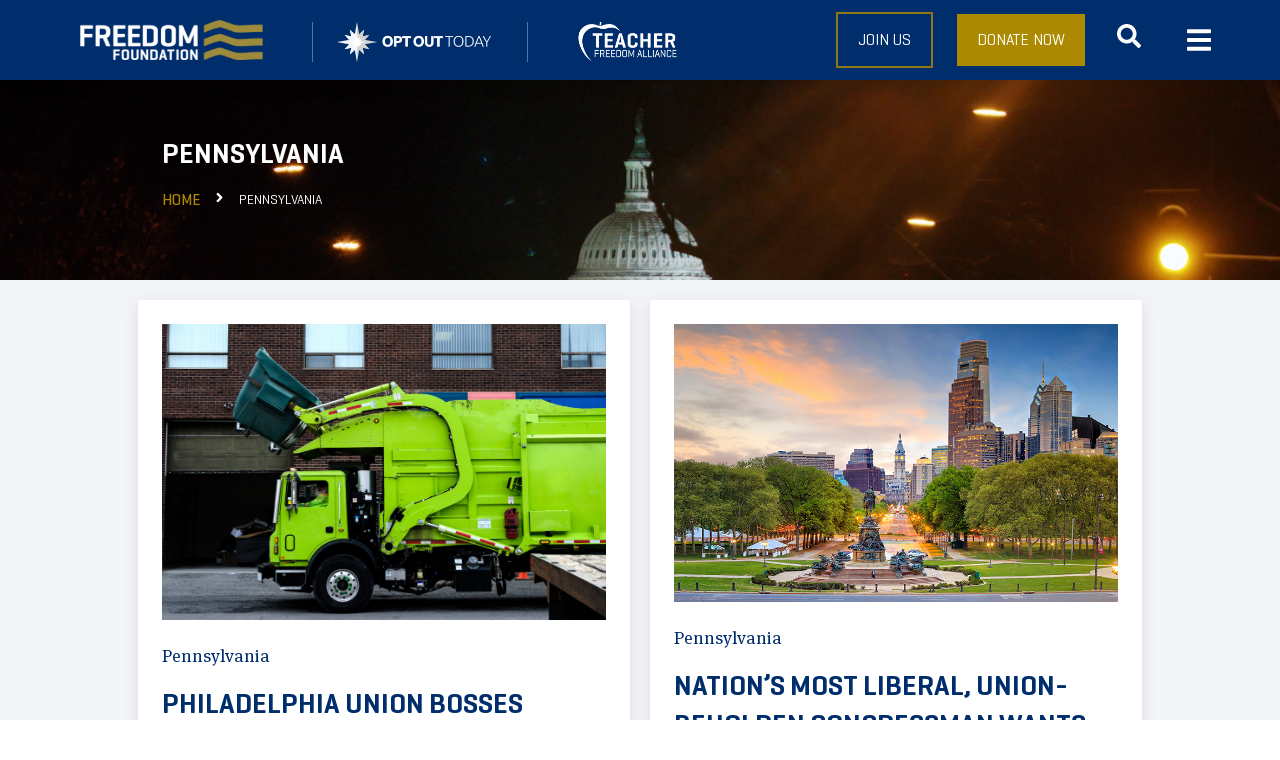

--- FILE ---
content_type: text/css
request_url: https://www.freedomfoundation.com/wp-content/uploads/elementor/css/post-31140.css?ver=1764023851
body_size: 2452
content:
.elementor-31140 .elementor-element.elementor-element-152bddec > .elementor-container > .elementor-column > .elementor-widget-wrap{align-content:center;align-items:center;}.elementor-31140 .elementor-element.elementor-element-152bddec:not(.elementor-motion-effects-element-type-background), .elementor-31140 .elementor-element.elementor-element-152bddec > .elementor-motion-effects-container > .elementor-motion-effects-layer{background-color:var( --e-global-color-primary );}.elementor-31140 .elementor-element.elementor-element-152bddec > .elementor-container{max-width:1600px;min-height:80px;}.elementor-31140 .elementor-element.elementor-element-152bddec{box-shadow:0px 5px 15px 0px rgba(0, 0, 0, 0.15);transition:background 0.3s, border 0.3s, border-radius 0.3s, box-shadow 0.3s;margin-top:0px;margin-bottom:0px;padding:0% 5% 0% 5%;z-index:9995;}.elementor-31140 .elementor-element.elementor-element-152bddec > .elementor-background-overlay{transition:background 0.3s, border-radius 0.3s, opacity 0.3s;}.elementor-31140 .elementor-element.elementor-element-152bddec.jet-sticky-section--stuck{box-shadow:0px 5px 10px 0px rgba(0, 0, 0, 0.2);}.elementor-31140 .elementor-element.elementor-element-152bddec.jet-sticky-section--stuck.jet-sticky-transition-in, .elementor-31140 .elementor-element.elementor-element-152bddec.jet-sticky-section--stuck.jet-sticky-transition-out{transition:margin 1s, padding 1s, background 1s, box-shadow 1s;}.elementor-31140 .elementor-element.elementor-element-152bddec.jet-sticky-section--stuck.jet-sticky-transition-in > .elementor-container, .elementor-31140 .elementor-element.elementor-element-152bddec.jet-sticky-section--stuck.jet-sticky-transition-out > .elementor-container{transition:min-height 1s;}.elementor-31140 .elementor-element.elementor-element-43008d79.elementor-column > .elementor-widget-wrap{justify-content:flex-end;}.elementor-widget-image .widget-image-caption{color:var( --e-global-color-text );font-family:var( --e-global-typography-text-font-family ), Sans-serif;font-weight:var( --e-global-typography-text-font-weight );line-height:var( --e-global-typography-text-line-height );}.elementor-31140 .elementor-element.elementor-element-30b65638{width:auto;max-width:auto;text-align:left;}.elementor-31140 .elementor-element.elementor-element-30b65638 > .elementor-widget-container{margin:16px 16px 16px 16px;}body:not(.rtl) .elementor-31140 .elementor-element.elementor-element-30b65638{left:0px;}body.rtl .elementor-31140 .elementor-element.elementor-element-30b65638{right:0px;}.elementor-31140 .elementor-element.elementor-element-30b65638 img{width:184px;height:40px;object-fit:cover;object-position:center center;transition-duration:0s;}.elementor-31140 .elementor-element.elementor-element-30b65638:hover img{opacity:0.9;}.elementor-31140 .elementor-element.elementor-element-fc9881d{width:auto;max-width:auto;bottom:-10px;text-align:left;}.elementor-31140 .elementor-element.elementor-element-fc9881d > .elementor-widget-container{margin:16px 16px 16px 8px;padding:0px 0px 0px 24px;border-style:solid;border-width:0px 0px 0px 1px;border-color:#FFFFFF57;}body:not(.rtl) .elementor-31140 .elementor-element.elementor-element-fc9881d{left:240px;}body.rtl .elementor-31140 .elementor-element.elementor-element-fc9881d{right:240px;}.elementor-31140 .elementor-element.elementor-element-fc9881d img{width:154px;height:40px;object-fit:cover;object-position:center center;}.elementor-31140 .elementor-element.elementor-element-fc9881d:hover img{opacity:0.9;}.elementor-31140 .elementor-element.elementor-element-12b93d4{width:auto;max-width:auto;bottom:-10px;text-align:left;}.elementor-31140 .elementor-element.elementor-element-12b93d4 > .elementor-widget-container{margin:16px 16px 16px 8px;padding:0px 0px 0px 24px;border-style:solid;border-width:0px 0px 0px 1px;border-color:#FFFFFF57;}body:not(.rtl) .elementor-31140 .elementor-element.elementor-element-12b93d4{left:455px;}body.rtl .elementor-31140 .elementor-element.elementor-element-12b93d4{right:455px;}.elementor-31140 .elementor-element.elementor-element-12b93d4 img{width:154px;height:40px;object-fit:cover;object-position:center center;}.elementor-31140 .elementor-element.elementor-element-12b93d4:hover img{opacity:0.9;}.elementor-widget-nav-menu .elementor-nav-menu .elementor-item{font-family:var( --e-global-typography-primary-font-family ), Sans-serif;font-weight:var( --e-global-typography-primary-font-weight );text-transform:var( --e-global-typography-primary-text-transform );line-height:var( --e-global-typography-primary-line-height );}.elementor-widget-nav-menu .elementor-nav-menu--main .elementor-item{color:var( --e-global-color-text );fill:var( --e-global-color-text );}.elementor-widget-nav-menu .elementor-nav-menu--main .elementor-item:hover,
					.elementor-widget-nav-menu .elementor-nav-menu--main .elementor-item.elementor-item-active,
					.elementor-widget-nav-menu .elementor-nav-menu--main .elementor-item.highlighted,
					.elementor-widget-nav-menu .elementor-nav-menu--main .elementor-item:focus{color:var( --e-global-color-accent );fill:var( --e-global-color-accent );}.elementor-widget-nav-menu .elementor-nav-menu--main:not(.e--pointer-framed) .elementor-item:before,
					.elementor-widget-nav-menu .elementor-nav-menu--main:not(.e--pointer-framed) .elementor-item:after{background-color:var( --e-global-color-accent );}.elementor-widget-nav-menu .e--pointer-framed .elementor-item:before,
					.elementor-widget-nav-menu .e--pointer-framed .elementor-item:after{border-color:var( --e-global-color-accent );}.elementor-widget-nav-menu{--e-nav-menu-divider-color:var( --e-global-color-text );}.elementor-widget-nav-menu .elementor-nav-menu--dropdown .elementor-item, .elementor-widget-nav-menu .elementor-nav-menu--dropdown  .elementor-sub-item{font-family:var( --e-global-typography-accent-font-family ), Sans-serif;font-size:var( --e-global-typography-accent-font-size );font-weight:var( --e-global-typography-accent-font-weight );text-transform:var( --e-global-typography-accent-text-transform );}.elementor-31140 .elementor-element.elementor-element-e17b2{width:auto;max-width:auto;--e-nav-menu-horizontal-menu-item-margin:calc( 30px / 2 );}.elementor-31140 .elementor-element.elementor-element-e17b2 .elementor-menu-toggle{margin-left:auto;background-color:#FFFFFF00;border-width:0px;border-radius:0px;}.elementor-31140 .elementor-element.elementor-element-e17b2 .elementor-nav-menu .elementor-item{font-family:"Geogrotesque", Sans-serif;font-size:16px;font-weight:400;text-transform:uppercase;}.elementor-31140 .elementor-element.elementor-element-e17b2 .elementor-nav-menu--main .elementor-item{color:var( --e-global-color-secondary );fill:var( --e-global-color-secondary );padding-left:10px;padding-right:10px;padding-top:4px;padding-bottom:4px;}.elementor-31140 .elementor-element.elementor-element-e17b2 .elementor-nav-menu--main .elementor-item:hover,
					.elementor-31140 .elementor-element.elementor-element-e17b2 .elementor-nav-menu--main .elementor-item.elementor-item-active,
					.elementor-31140 .elementor-element.elementor-element-e17b2 .elementor-nav-menu--main .elementor-item.highlighted,
					.elementor-31140 .elementor-element.elementor-element-e17b2 .elementor-nav-menu--main .elementor-item:focus{color:var( --e-global-color-accent );fill:var( --e-global-color-accent );}.elementor-31140 .elementor-element.elementor-element-e17b2 .elementor-nav-menu--main .elementor-item.elementor-item-active{color:var( --e-global-color-accent );}.elementor-31140 .elementor-element.elementor-element-e17b2 .elementor-nav-menu--main:not(.elementor-nav-menu--layout-horizontal) .elementor-nav-menu > li:not(:last-child){margin-bottom:30px;}.elementor-31140 .elementor-element.elementor-element-e17b2 .elementor-nav-menu--dropdown{background-color:#FFFFFF;}.elementor-31140 .elementor-element.elementor-element-e17b2 .elementor-nav-menu--dropdown a:hover,
					.elementor-31140 .elementor-element.elementor-element-e17b2 .elementor-nav-menu--dropdown a:focus,
					.elementor-31140 .elementor-element.elementor-element-e17b2 .elementor-nav-menu--dropdown a.elementor-item-active,
					.elementor-31140 .elementor-element.elementor-element-e17b2 .elementor-nav-menu--dropdown a.highlighted,
					.elementor-31140 .elementor-element.elementor-element-e17b2 .elementor-menu-toggle:hover,
					.elementor-31140 .elementor-element.elementor-element-e17b2 .elementor-menu-toggle:focus{color:#FFFFFF;}.elementor-31140 .elementor-element.elementor-element-e17b2 .elementor-nav-menu--dropdown a:hover,
					.elementor-31140 .elementor-element.elementor-element-e17b2 .elementor-nav-menu--dropdown a:focus,
					.elementor-31140 .elementor-element.elementor-element-e17b2 .elementor-nav-menu--dropdown a.elementor-item-active,
					.elementor-31140 .elementor-element.elementor-element-e17b2 .elementor-nav-menu--dropdown a.highlighted{background-color:#000000;}.elementor-31140 .elementor-element.elementor-element-e17b2 .elementor-nav-menu--dropdown .elementor-item, .elementor-31140 .elementor-element.elementor-element-e17b2 .elementor-nav-menu--dropdown  .elementor-sub-item{font-family:"Geogrotesque", Sans-serif;font-size:14px;font-weight:300;text-transform:uppercase;font-style:normal;text-decoration:none;letter-spacing:1.53px;}.elementor-31140 .elementor-element.elementor-element-e17b2 div.elementor-menu-toggle{color:var( --e-global-color-accent );}.elementor-31140 .elementor-element.elementor-element-e17b2 div.elementor-menu-toggle svg{fill:var( --e-global-color-accent );}.elementor-31140 .elementor-element.elementor-element-e17b2 div.elementor-menu-toggle:hover, .elementor-31140 .elementor-element.elementor-element-e17b2 div.elementor-menu-toggle:focus{color:var( --e-global-color-secondary );}.elementor-31140 .elementor-element.elementor-element-e17b2 div.elementor-menu-toggle:hover svg, .elementor-31140 .elementor-element.elementor-element-e17b2 div.elementor-menu-toggle:focus svg{fill:var( --e-global-color-secondary );}.elementor-31140 .elementor-element.elementor-element-e17b2 .elementor-menu-toggle:hover, .elementor-31140 .elementor-element.elementor-element-e17b2 .elementor-menu-toggle:focus{background-color:var( --e-global-color-accent );}.elementor-widget-button .elementor-button{background-color:var( --e-global-color-accent );font-family:var( --e-global-typography-accent-font-family ), Sans-serif;font-size:var( --e-global-typography-accent-font-size );font-weight:var( --e-global-typography-accent-font-weight );text-transform:var( --e-global-typography-accent-text-transform );line-height:var( --e-global-typography-accent-line-height );}.elementor-31140 .elementor-element.elementor-element-127fa19a .elementor-button{background-color:#AB890000;font-family:"Geogrotesque", Sans-serif;font-size:16px;font-weight:500;text-transform:uppercase;fill:var( --e-global-color-secondary );color:var( --e-global-color-secondary );border-style:solid;border-width:2px 2px 2px 2px;border-color:#AB8900D1;border-radius:0px 0px 0px 0px;padding:15px 20px 15px 20px;}.elementor-31140 .elementor-element.elementor-element-127fa19a .elementor-button:hover, .elementor-31140 .elementor-element.elementor-element-127fa19a .elementor-button:focus{background-color:#AB8900DE;}.elementor-31140 .elementor-element.elementor-element-127fa19a{width:auto;max-width:auto;}.elementor-31140 .elementor-element.elementor-element-127fa19a > .elementor-widget-container{margin:0px 0px 0px 32px;}.elementor-31140 .elementor-element.elementor-element-7b800e13 .elementor-button{background-color:var( --e-global-color-accent );font-family:"Geogrotesque", Sans-serif;font-size:16px;font-weight:500;text-transform:uppercase;fill:#FFFFFF;color:#FFFFFF;border-radius:0px 0px 0px 0px;padding:15px 20px 15px 20px;}.elementor-31140 .elementor-element.elementor-element-7b800e13 .elementor-button:hover, .elementor-31140 .elementor-element.elementor-element-7b800e13 .elementor-button:focus{background-color:#AB8900D1;}.elementor-31140 .elementor-element.elementor-element-7b800e13{width:auto;max-width:auto;}.elementor-31140 .elementor-element.elementor-element-7b800e13 > .elementor-widget-container{margin:0px 0px 0px 24px;}.elementor-31140 .elementor-element.elementor-element-173add5{width:auto;max-width:auto;}.elementor-31140 .elementor-element.elementor-element-173add5 > .elementor-widget-container{margin:0px 32px 0px 0px;}.elementor-31140 .elementor-element.elementor-element-173add5 .jet-search__field{font-family:var( --e-global-typography-accent-font-family ), Sans-serif;font-size:var( --e-global-typography-accent-font-size );font-weight:var( --e-global-typography-accent-font-weight );text-transform:var( --e-global-typography-accent-text-transform );line-height:var( --e-global-typography-accent-line-height );padding:16px 16px 16px 16px;border-radius:0px 0px 0px 0px;}.elementor-31140 .elementor-element.elementor-element-173add5 .jet-search__submit{background-color:var( --e-global-color-accent );color:var( --e-global-color-secondary );padding:16px 16px 16px 16px;border-style:solid;border-color:var( --e-global-color-accent );}.elementor-31140 .elementor-element.elementor-element-173add5 .jet-search__popup-trigger-icon{font-size:24px;}.elementor-31140 .elementor-element.elementor-element-173add5 .jet-search__popup-trigger{background-color:#02010100;color:var( --e-global-color-secondary );padding:8px 8px 8px 8px;margin:0px 0px 0px 24px;}.elementor-31140 .elementor-element.elementor-element-173add5 .jet-search__popup-trigger:hover{color:var( --e-global-color-accent );}.elementor-31140 .elementor-element.elementor-element-173add5 .jet-search__popup-close-icon{font-size:32px;}.elementor-31140 .elementor-element.elementor-element-173add5 .jet-search__popup-close{color:var( --e-global-color-secondary );padding:16px 24px 14px 24px;}.elementor-31140 .elementor-element.elementor-element-959a2e7 .jet-mobile-menu__container .jet-mobile-menu__container-inner{background-color:var( --e-global-color-18ab45c );padding:32px 32px 32px 32px;}.elementor-31140 .elementor-element.elementor-element-959a2e7{width:auto;max-width:auto;}.elementor-31140 .elementor-element.elementor-element-959a2e7 .jet-mobile-menu__toggle .jet-mobile-menu__toggle-icon{color:var( --e-global-color-secondary );}.elementor-31140 .elementor-element.elementor-element-959a2e7 .jet-mobile-menu__toggle .jet-mobile-menu__toggle-icon i{font-size:24px;}.elementor-31140 .elementor-element.elementor-element-959a2e7 .jet-mobile-menu__toggle .jet-mobile-menu__toggle-icon svg{width:24px;}.elementor-31140 .elementor-element.elementor-element-959a2e7 .jet-mobile-menu__container .jet-mobile-menu__back i{color:var( --e-global-color-secondary );font-size:24px;}.elementor-31140 .elementor-element.elementor-element-959a2e7 .jet-mobile-menu__container .jet-mobile-menu__back svg{color:var( --e-global-color-secondary );width:24px;}.elementor-31140 .elementor-element.elementor-element-959a2e7 .jet-mobile-menu__container{z-index:999;}.elementor-31140 .elementor-element.elementor-element-959a2e7 .jet-mobile-menu-widget .jet-mobile-menu-cover{z-index:calc(999-1);}.elementor-31140 .elementor-element.elementor-element-959a2e7 .jet-mobile-menu__item .jet-menu-icon{align-self:center;justify-content:center;}.elementor-31140 .elementor-element.elementor-element-959a2e7 .jet-mobile-menu__item .jet-menu-label{font-family:var( --e-global-typography-4298836-font-family ), Sans-serif;font-size:var( --e-global-typography-4298836-font-size );font-weight:var( --e-global-typography-4298836-font-weight );text-transform:var( --e-global-typography-4298836-text-transform );line-height:var( --e-global-typography-4298836-line-height );color:var( --e-global-color-secondary );}.elementor-31140 .elementor-element.elementor-element-959a2e7 .jet-mobile-menu__item .jet-menu-badge{align-self:flex-start;}.elementor-31140 .elementor-element.elementor-element-959a2e7 .jet-mobile-menu__item:hover > .jet-mobile-menu__item-inner .jet-menu-label{color:var( --e-global-color-accent );}.elementor-31140 .elementor-element.elementor-element-959a2e7 .jet-mobile-menu__item.jet-mobile-menu__item--active > .jet-mobile-menu__item-inner .jet-menu-label{color:var( --e-global-color-accent );}.elementor-theme-builder-content-area{height:400px;}.elementor-location-header:before, .elementor-location-footer:before{content:"";display:table;clear:both;}@media(max-width:1300px){.elementor-widget-image .widget-image-caption{line-height:var( --e-global-typography-text-line-height );}.elementor-widget-nav-menu .elementor-nav-menu .elementor-item{line-height:var( --e-global-typography-primary-line-height );}.elementor-widget-nav-menu .elementor-nav-menu--dropdown .elementor-item, .elementor-widget-nav-menu .elementor-nav-menu--dropdown  .elementor-sub-item{font-size:var( --e-global-typography-accent-font-size );}.elementor-31140 .elementor-element.elementor-element-e17b2 .elementor-nav-menu--main > .elementor-nav-menu > li > .elementor-nav-menu--dropdown, .elementor-31140 .elementor-element.elementor-element-e17b2 .elementor-nav-menu__container.elementor-nav-menu--dropdown{margin-top:22px !important;}.elementor-31140 .elementor-element.elementor-element-e17b2{--nav-menu-icon-size:30px;}.elementor-31140 .elementor-element.elementor-element-e17b2 .elementor-menu-toggle{border-width:1px;border-radius:0px;}.elementor-widget-button .elementor-button{font-size:var( --e-global-typography-accent-font-size );line-height:var( --e-global-typography-accent-line-height );}.elementor-31140 .elementor-element.elementor-element-173add5 .jet-search__field{font-size:var( --e-global-typography-accent-font-size );line-height:var( --e-global-typography-accent-line-height );}.elementor-31140 .elementor-element.elementor-element-959a2e7 .jet-mobile-menu__item .jet-menu-label{font-size:var( --e-global-typography-4298836-font-size );line-height:var( --e-global-typography-4298836-line-height );}}@media(max-width:1024px){.elementor-31140 .elementor-element.elementor-element-152bddec > .elementor-container{min-height:60px;}.elementor-31140 .elementor-element.elementor-element-30b65638 img{width:138px;height:30px;}}@media(max-width:767px){.elementor-31140 .elementor-element.elementor-element-43008d79{width:100%;}.elementor-widget-image .widget-image-caption{line-height:var( --e-global-typography-text-line-height );}.elementor-31140 .elementor-element.elementor-element-30b65638 > .elementor-widget-container{margin:8px 8px 8px 8px;}.elementor-31140 .elementor-element.elementor-element-30b65638{bottom:0px;}.elementor-31140 .elementor-element.elementor-element-30b65638 img{object-fit:contain;}.elementor-31140 .elementor-element.elementor-element-fc9881d > .elementor-widget-container{margin:8px 8px 8px 8px;}.elementor-31140 .elementor-element.elementor-element-fc9881d{bottom:0px;}.elementor-31140 .elementor-element.elementor-element-fc9881d img{width:100%;}.elementor-31140 .elementor-element.elementor-element-12b93d4 > .elementor-widget-container{margin:8px 8px 8px 8px;}.elementor-31140 .elementor-element.elementor-element-12b93d4{bottom:0px;}.elementor-31140 .elementor-element.elementor-element-12b93d4 img{width:100%;}.elementor-widget-nav-menu .elementor-nav-menu .elementor-item{line-height:var( --e-global-typography-primary-line-height );}.elementor-widget-nav-menu .elementor-nav-menu--dropdown .elementor-item, .elementor-widget-nav-menu .elementor-nav-menu--dropdown  .elementor-sub-item{font-size:var( --e-global-typography-accent-font-size );}.elementor-widget-button .elementor-button{font-size:var( --e-global-typography-accent-font-size );line-height:var( --e-global-typography-accent-line-height );}.elementor-31140 .elementor-element.elementor-element-127fa19a > .elementor-widget-container{margin:0px 0px 0px 8px;}.elementor-31140 .elementor-element.elementor-element-127fa19a .elementor-button{padding:10px 10px 10px 10px;}.elementor-31140 .elementor-element.elementor-element-7b800e13 > .elementor-widget-container{margin:0px 0px 0px 8px;}.elementor-31140 .elementor-element.elementor-element-7b800e13 .elementor-button{padding:10px 10px 10px 10px;}.elementor-31140 .elementor-element.elementor-element-173add5 .jet-search__field{font-size:var( --e-global-typography-accent-font-size );line-height:var( --e-global-typography-accent-line-height );}.elementor-31140 .elementor-element.elementor-element-959a2e7 .jet-mobile-menu__item .jet-menu-label{font-size:var( --e-global-typography-4298836-font-size );line-height:var( --e-global-typography-4298836-line-height );}}/* Start custom CSS for nav-menu, class: .elementor-element-e17b2 */@media (max-width: 1560px){
    .elementor .elementor-hidden-tablet {
        display: none;
    }
}/* End custom CSS */
/* Start custom CSS for column, class: .elementor-element-43008d79 */@media (max-width: 1200px){
    .elementor .elementor-hidden-mobile_extra {
        display: none;
    }
}/* End custom CSS */

--- FILE ---
content_type: text/css
request_url: https://www.freedomfoundation.com/wp-content/uploads/elementor/css/post-31191.css?ver=1764024046
body_size: 1077
content:
.elementor-31191 .elementor-element.elementor-element-3339b810 > .elementor-container > .elementor-column > .elementor-widget-wrap{align-content:center;align-items:center;}.elementor-31191 .elementor-element.elementor-element-3339b810:not(.elementor-motion-effects-element-type-background), .elementor-31191 .elementor-element.elementor-element-3339b810 > .elementor-motion-effects-container > .elementor-motion-effects-layer{background-image:url("https://www.freedomfoundation.com/wp-content/uploads/2023/01/Washington-DC-Capitol.jpg");background-position:0px -150px;background-repeat:no-repeat;background-size:cover;}.elementor-31191 .elementor-element.elementor-element-3339b810 > .elementor-background-overlay{background-color:#002E6D;opacity:0.5;transition:background 0.3s, border-radius 0.3s, opacity 0.3s;}.elementor-31191 .elementor-element.elementor-element-3339b810 > .elementor-container{min-height:200px;}.elementor-31191 .elementor-element.elementor-element-3339b810{transition:background 0.3s, border 0.3s, border-radius 0.3s, box-shadow 0.3s;padding:16px 16px 16px 16px;}.elementor-31191 .elementor-element.elementor-element-4d098414 .elementor-column-gap-custom .elementor-column > .elementor-element-populated{padding:24px;}.elementor-bc-flex-widget .elementor-31191 .elementor-element.elementor-element-393a4af2.elementor-column .elementor-widget-wrap{align-items:center;}.elementor-31191 .elementor-element.elementor-element-393a4af2.elementor-column.elementor-element[data-element_type="column"] > .elementor-widget-wrap.elementor-element-populated{align-content:center;align-items:center;}.elementor-31191 .elementor-element.elementor-element-f09aa45 .jet-breadcrumbs__title{order:-1;font-family:var( --e-global-typography-primary-font-family ), Sans-serif;font-weight:var( --e-global-typography-primary-font-weight );text-transform:var( --e-global-typography-primary-text-transform );line-height:var( --e-global-typography-primary-line-height );color:var( --e-global-color-secondary );}.elementor-31191 .elementor-element.elementor-element-f09aa45 .jet-breadcrumbs__item > *{font-family:"Geogrotesque", Sans-serif;font-size:1.2em;font-weight:600;text-transform:uppercase;line-height:1.4em;}.elementor-31191 .elementor-element.elementor-element-f09aa45 .jet-breadcrumbs__item-link{color:var( --e-global-color-accent );padding:16px 0px 16px 0px;}.elementor-31191 .elementor-element.elementor-element-f09aa45 .jet-breadcrumbs__item-target{font-family:var( --e-global-typography-accent-font-family ), Sans-serif;font-size:var( --e-global-typography-accent-font-size );font-weight:var( --e-global-typography-accent-font-weight );text-transform:var( --e-global-typography-accent-text-transform );line-height:var( --e-global-typography-accent-line-height );color:var( --e-global-color-secondary );padding:16px 0px 16px 0px;}.elementor-31191 .elementor-element.elementor-element-f09aa45 .jet-breadcrumbs__item-sep{margin-left:12px;margin-right:12px;color:var( --e-global-color-secondary );}.elementor-31191 .elementor-element.elementor-element-3ce3ba91:not(.elementor-motion-effects-element-type-background), .elementor-31191 .elementor-element.elementor-element-3ce3ba91 > .elementor-motion-effects-container > .elementor-motion-effects-layer{background-color:var( --e-global-color-3d20054 );}.elementor-31191 .elementor-element.elementor-element-3ce3ba91{transition:background 0.3s, border 0.3s, border-radius 0.3s, box-shadow 0.3s;padding:24px 0px 24px 0px;}.elementor-31191 .elementor-element.elementor-element-3ce3ba91 > .elementor-background-overlay{transition:background 0.3s, border-radius 0.3s, opacity 0.3s;}.elementor-31191 .elementor-element.elementor-element-e99a967.elementor-column{order:0;}.elementor-31191 .elementor-element.elementor-element-e99a967 > .elementor-element-populated{padding:0px 0px 0px 0px;}.elementor-31191 .elementor-element.elementor-element-1bb3caae > .elementor-widget-container > .jet-listing-grid > .jet-listing-grid__items, .elementor-31191 .elementor-element.elementor-element-1bb3caae > .jet-listing-grid > .jet-listing-grid__items{--columns:3;}@media(min-width:768px){.elementor-31191 .elementor-element.elementor-element-52c904e1{width:100%;}.elementor-31191 .elementor-element.elementor-element-2b350a70{width:100%;}}@media(max-width:1300px){.elementor-31191 .elementor-element.elementor-element-3339b810:not(.elementor-motion-effects-element-type-background), .elementor-31191 .elementor-element.elementor-element-3339b810 > .elementor-motion-effects-container > .elementor-motion-effects-layer{background-position:0px -35px;}.elementor-31191 .elementor-element.elementor-element-3339b810{padding:0px 0px 0px 0px;}.elementor-31191 .elementor-element.elementor-element-f09aa45 .jet-breadcrumbs__title{line-height:var( --e-global-typography-primary-line-height );}.elementor-31191 .elementor-element.elementor-element-f09aa45 .jet-breadcrumbs__item > *{font-size:1.1em;}.elementor-31191 .elementor-element.elementor-element-f09aa45 .jet-breadcrumbs__item-target{font-size:var( --e-global-typography-accent-font-size );line-height:var( --e-global-typography-accent-line-height );}.elementor-31191 .elementor-element.elementor-element-3ce3ba91{padding:0px 0px 0px 0px;}.elementor-31191 .elementor-element.elementor-element-1bb3caae > .elementor-widget-container > .jet-listing-grid > .jet-listing-grid__items, .elementor-31191 .elementor-element.elementor-element-1bb3caae > .jet-listing-grid > .jet-listing-grid__items{--columns:2;}}@media(max-width:767px){.elementor-31191 .elementor-element.elementor-element-3339b810 > .elementor-container{min-height:0px;}.elementor-31191 .elementor-element.elementor-element-3339b810:not(.elementor-motion-effects-element-type-background), .elementor-31191 .elementor-element.elementor-element-3339b810 > .elementor-motion-effects-container > .elementor-motion-effects-layer{background-position:0px 0px;}.elementor-31191 .elementor-element.elementor-element-f09aa45 .jet-breadcrumbs__title{line-height:var( --e-global-typography-primary-line-height );}.elementor-31191 .elementor-element.elementor-element-f09aa45 .jet-breadcrumbs__item > *{font-size:0.9em;}.elementor-31191 .elementor-element.elementor-element-f09aa45 .jet-breadcrumbs__item-target{font-size:var( --e-global-typography-accent-font-size );line-height:var( --e-global-typography-accent-line-height );}.elementor-31191 .elementor-element.elementor-element-3ce3ba91{padding:0px 0px 0px 0px;}.elementor-31191 .elementor-element.elementor-element-1bb3caae > .elementor-widget-container > .jet-listing-grid > .jet-listing-grid__items, .elementor-31191 .elementor-element.elementor-element-1bb3caae > .jet-listing-grid > .jet-listing-grid__items{--columns:1;}}/* Start Custom Fonts CSS */@font-face {
	font-family: 'Geogrotesque';
	font-style: normal;
	font-weight: 800;
	font-display: auto;
	src: url('https://www.freedomfoundation.com/wp-content/uploads/2023/01/Geogtq-Bd-1.eot');
	src: url('https://www.freedomfoundation.com/wp-content/uploads/2023/01/Geogtq-Bd-1.eot?#iefix') format('embedded-opentype'),
		url('https://www.freedomfoundation.com/wp-content/uploads/2023/01/Geogtq-Bd.woff2') format('woff2'),
		url('https://www.freedomfoundation.com/wp-content/uploads/2023/01/Geogtq-Bd.woff') format('woff'),
		url('https://www.freedomfoundation.com/wp-content/uploads/2023/01/Geogtq-Bd.ttf') format('truetype'),
		url('https://www.freedomfoundation.com/wp-content/uploads/2023/01/Geogtq-Bd.svg#Geogrotesque') format('svg');
}
@font-face {
	font-family: 'Geogrotesque';
	font-style: normal;
	font-weight: 700;
	font-display: auto;
	src: url('https://www.freedomfoundation.com/wp-content/uploads/2023/01/Geogtq-Sb-1.eot');
	src: url('https://www.freedomfoundation.com/wp-content/uploads/2023/01/Geogtq-Sb-1.eot?#iefix') format('embedded-opentype'),
		url('https://www.freedomfoundation.com/wp-content/uploads/2023/01/Geogtq-Sb.woff2') format('woff2'),
		url('https://www.freedomfoundation.com/wp-content/uploads/2023/01/Geogtq-Sb.woff') format('woff'),
		url('https://www.freedomfoundation.com/wp-content/uploads/2023/01/Geogtq-Sb.ttf') format('truetype'),
		url('https://www.freedomfoundation.com/wp-content/uploads/2023/01/Geogtq-Sb.svg#Geogrotesque') format('svg');
}
@font-face {
	font-family: 'Geogrotesque';
	font-style: normal;
	font-weight: 600;
	font-display: auto;
	src: url('https://www.freedomfoundation.com/wp-content/uploads/2023/01/Geogtq-Md-1.eot');
	src: url('https://www.freedomfoundation.com/wp-content/uploads/2023/01/Geogtq-Md-1.eot?#iefix') format('embedded-opentype'),
		url('https://www.freedomfoundation.com/wp-content/uploads/2023/01/Geogtq-Md.woff2') format('woff2'),
		url('https://www.freedomfoundation.com/wp-content/uploads/2023/01/Geogtq-Md.woff') format('woff'),
		url('https://www.freedomfoundation.com/wp-content/uploads/2023/01/Geogtq-Md.ttf') format('truetype'),
		url('https://www.freedomfoundation.com/wp-content/uploads/2023/01/Geogtq-Md.svg#Geogrotesque') format('svg');
}
@font-face {
	font-family: 'Geogrotesque';
	font-style: normal;
	font-weight: 500;
	font-display: auto;
	src: url('https://www.freedomfoundation.com/wp-content/uploads/2023/01/Geogtq-Rg-1.eot');
	src: url('https://www.freedomfoundation.com/wp-content/uploads/2023/01/Geogtq-Rg-1.eot?#iefix') format('embedded-opentype'),
		url('https://www.freedomfoundation.com/wp-content/uploads/2023/01/Geogtq-Rg.woff2') format('woff2'),
		url('https://www.freedomfoundation.com/wp-content/uploads/2023/01/Geogtq-Rg.woff') format('woff'),
		url('https://www.freedomfoundation.com/wp-content/uploads/2023/01/Geogtq-Rg.ttf') format('truetype'),
		url('https://www.freedomfoundation.com/wp-content/uploads/2023/01/Geogtq-Rg.svg#Geogrotesque') format('svg');
}
@font-face {
	font-family: 'Geogrotesque';
	font-style: normal;
	font-weight: 400;
	font-display: auto;
	src: url('https://www.freedomfoundation.com/wp-content/uploads/2023/01/Geogtq-Lg-1.eot');
	src: url('https://www.freedomfoundation.com/wp-content/uploads/2023/01/Geogtq-Lg-1.eot?#iefix') format('embedded-opentype'),
		url('https://www.freedomfoundation.com/wp-content/uploads/2023/01/Geogtq-Lg.woff2') format('woff2'),
		url('https://www.freedomfoundation.com/wp-content/uploads/2023/01/Geogtq-Lg.woff') format('woff'),
		url('https://www.freedomfoundation.com/wp-content/uploads/2023/01/Geogtq-Lg.ttf') format('truetype'),
		url('https://www.freedomfoundation.com/wp-content/uploads/2023/01/Geogtq-Lg.svg#Geogrotesque') format('svg');
}
@font-face {
	font-family: 'Geogrotesque';
	font-style: normal;
	font-weight: 300;
	font-display: auto;
	src: url('https://www.freedomfoundation.com/wp-content/uploads/2023/01/Geogtq-Ul-1.eot');
	src: url('https://www.freedomfoundation.com/wp-content/uploads/2023/01/Geogtq-Ul-1.eot?#iefix') format('embedded-opentype'),
		url('https://www.freedomfoundation.com/wp-content/uploads/2023/01/Geogtq-Ul.woff2') format('woff2'),
		url('https://www.freedomfoundation.com/wp-content/uploads/2023/01/Geogtq-Ul.woff') format('woff'),
		url('https://www.freedomfoundation.com/wp-content/uploads/2023/01/Geogtq-Ul.ttf') format('truetype'),
		url('https://www.freedomfoundation.com/wp-content/uploads/2023/01/Geogtq-Ul.svg#Geogrotesque') format('svg');
}
@font-face {
	font-family: 'Geogrotesque';
	font-style: normal;
	font-weight: 200;
	font-display: auto;
	src: url('https://www.freedomfoundation.com/wp-content/uploads/2023/01/Geogtq-Th-1.eot');
	src: url('https://www.freedomfoundation.com/wp-content/uploads/2023/01/Geogtq-Th-1.eot?#iefix') format('embedded-opentype'),
		url('https://www.freedomfoundation.com/wp-content/uploads/2023/01/Geogtq-Th.woff2') format('woff2'),
		url('https://www.freedomfoundation.com/wp-content/uploads/2023/01/Geogtq-Th.woff') format('woff'),
		url('https://www.freedomfoundation.com/wp-content/uploads/2023/01/Geogtq-Th.ttf') format('truetype'),
		url('https://www.freedomfoundation.com/wp-content/uploads/2023/01/Geogtq-Th.svg#Geogrotesque') format('svg');
}
/* End Custom Fonts CSS */

--- FILE ---
content_type: text/css
request_url: https://www.freedomfoundation.com/wp-content/uploads/elementor/css/post-31582.css?ver=1764023909
body_size: 1191
content:
.elementor-31582 .elementor-element.elementor-element-3df5926c > .elementor-container{max-width:600px;}.elementor-31582 .elementor-element.elementor-element-650a4561:not(.elementor-motion-effects-element-type-background) > .elementor-widget-wrap, .elementor-31582 .elementor-element.elementor-element-650a4561 > .elementor-widget-wrap > .elementor-motion-effects-container > .elementor-motion-effects-layer{background-color:var( --e-global-color-secondary );}.elementor-31582 .elementor-element.elementor-element-650a4561 > .elementor-element-populated{box-shadow:0px 5px 15px 0px rgba(0, 0, 0, 0.1);transition:background 0.3s, border 0.3s, border-radius 0.3s, box-shadow 0.3s;padding:0px 0px 0px 0px;}.elementor-31582 .elementor-element.elementor-element-650a4561 > .elementor-element-populated > .elementor-background-overlay{transition:background 0.3s, border-radius 0.3s, opacity 0.3s;}.elementor-31582 .elementor-element.elementor-element-3b7df606:not(.elementor-motion-effects-element-type-background) > .elementor-widget-wrap, .elementor-31582 .elementor-element.elementor-element-3b7df606 > .elementor-widget-wrap > .elementor-motion-effects-container > .elementor-motion-effects-layer{background-color:var( --e-global-color-secondary );}.elementor-31582 .elementor-element.elementor-element-3b7df606 > .elementor-element-populated{transition:background 0.3s, border 0.3s, border-radius 0.3s, box-shadow 0.3s;padding:24px 24px 24px 24px;}.elementor-31582 .elementor-element.elementor-element-3b7df606 > .elementor-element-populated > .elementor-background-overlay{transition:background 0.3s, border-radius 0.3s, opacity 0.3s;}.elementor-widget-image .widget-image-caption{color:var( --e-global-color-text );font-family:var( --e-global-typography-text-font-family ), Sans-serif;font-weight:var( --e-global-typography-text-font-weight );line-height:var( --e-global-typography-text-line-height );}.elementor-31582 .elementor-element.elementor-element-35b5ec10 > .elementor-widget-container{padding:0px 0px 0px 0px;}.elementor-31582 .elementor-element.elementor-element-36434653{padding:0px 24px 24px 24px;}.elementor-31582 .elementor-element.elementor-element-3a253db9 > .elementor-widget-wrap > .elementor-widget:not(.elementor-widget__width-auto):not(.elementor-widget__width-initial):not(:last-child):not(.elementor-absolute){margin-bottom:0px;}.elementor-31582 .elementor-element.elementor-element-3a253db9 > .elementor-element-populated{padding:0px 0px 0px 0px;}.elementor-widget-post-info .elementor-icon-list-item:not(:last-child):after{border-color:var( --e-global-color-text );}.elementor-widget-post-info .elementor-icon-list-icon i{color:var( --e-global-color-primary );}.elementor-widget-post-info .elementor-icon-list-icon svg{fill:var( --e-global-color-primary );}.elementor-widget-post-info .elementor-icon-list-text, .elementor-widget-post-info .elementor-icon-list-text a{color:var( --e-global-color-secondary );}.elementor-widget-post-info .elementor-icon-list-item{font-family:var( --e-global-typography-text-font-family ), Sans-serif;font-weight:var( --e-global-typography-text-font-weight );line-height:var( --e-global-typography-text-line-height );}.elementor-31582 .elementor-element.elementor-element-115385e0 > .elementor-widget-container{margin:0px 0px 16px 0px;}.elementor-31582 .elementor-element.elementor-element-115385e0 .elementor-icon-list-icon{width:14px;}.elementor-31582 .elementor-element.elementor-element-115385e0 .elementor-icon-list-icon i{font-size:14px;}.elementor-31582 .elementor-element.elementor-element-115385e0 .elementor-icon-list-icon svg{--e-icon-list-icon-size:14px;}body:not(.rtl) .elementor-31582 .elementor-element.elementor-element-115385e0 .elementor-icon-list-text{padding-left:0px;}body.rtl .elementor-31582 .elementor-element.elementor-element-115385e0 .elementor-icon-list-text{padding-right:0px;}.elementor-31582 .elementor-element.elementor-element-115385e0 .elementor-icon-list-text, .elementor-31582 .elementor-element.elementor-element-115385e0 .elementor-icon-list-text a{color:var( --e-global-color-primary );}.elementor-widget-heading .elementor-heading-title{font-family:var( --e-global-typography-primary-font-family ), Sans-serif;font-weight:var( --e-global-typography-primary-font-weight );text-transform:var( --e-global-typography-primary-text-transform );line-height:var( --e-global-typography-primary-line-height );color:var( --e-global-color-primary );}.elementor-31582 .elementor-element.elementor-element-15343b3f > .elementor-widget-container{margin:0px 0px 16px 0px;}.elementor-31582 .elementor-element.elementor-element-15343b3f{text-align:left;}.elementor-31582 .elementor-element.elementor-element-15343b3f .elementor-heading-title{font-family:var( --e-global-typography-primary-font-family ), Sans-serif;font-weight:var( --e-global-typography-primary-font-weight );text-transform:var( --e-global-typography-primary-text-transform );line-height:var( --e-global-typography-primary-line-height );}.elementor-widget-text-editor{font-family:var( --e-global-typography-text-font-family ), Sans-serif;font-weight:var( --e-global-typography-text-font-weight );line-height:var( --e-global-typography-text-line-height );color:var( --e-global-color-text );}.elementor-widget-text-editor.elementor-drop-cap-view-stacked .elementor-drop-cap{background-color:var( --e-global-color-primary );}.elementor-widget-text-editor.elementor-drop-cap-view-framed .elementor-drop-cap, .elementor-widget-text-editor.elementor-drop-cap-view-default .elementor-drop-cap{color:var( --e-global-color-primary );border-color:var( --e-global-color-primary );}.elementor-31582 .elementor-element.elementor-element-a8da837 > .elementor-widget-container{margin:0px 0px 16px 0px;}.elementor-31582 .elementor-element.elementor-element-533c32e5 > .elementor-widget-container{margin:0px 0px 16px 0px;}.elementor-31582 .elementor-element.elementor-element-533c32e5 .elementor-icon-list-items:not(.elementor-inline-items) .elementor-icon-list-item:not(:last-child){padding-bottom:calc(0px/2);}.elementor-31582 .elementor-element.elementor-element-533c32e5 .elementor-icon-list-items:not(.elementor-inline-items) .elementor-icon-list-item:not(:first-child){margin-top:calc(0px/2);}.elementor-31582 .elementor-element.elementor-element-533c32e5 .elementor-icon-list-items.elementor-inline-items .elementor-icon-list-item{margin-right:calc(0px/2);margin-left:calc(0px/2);}.elementor-31582 .elementor-element.elementor-element-533c32e5 .elementor-icon-list-items.elementor-inline-items{margin-right:calc(-0px/2);margin-left:calc(-0px/2);}body.rtl .elementor-31582 .elementor-element.elementor-element-533c32e5 .elementor-icon-list-items.elementor-inline-items .elementor-icon-list-item:after{left:calc(-0px/2);}body:not(.rtl) .elementor-31582 .elementor-element.elementor-element-533c32e5 .elementor-icon-list-items.elementor-inline-items .elementor-icon-list-item:after{right:calc(-0px/2);}.elementor-31582 .elementor-element.elementor-element-533c32e5 .elementor-icon-list-icon{width:14px;}.elementor-31582 .elementor-element.elementor-element-533c32e5 .elementor-icon-list-icon i{font-size:14px;}.elementor-31582 .elementor-element.elementor-element-533c32e5 .elementor-icon-list-icon svg{--e-icon-list-icon-size:14px;}body:not(.rtl) .elementor-31582 .elementor-element.elementor-element-533c32e5 .elementor-icon-list-text{padding-left:8px;}body.rtl .elementor-31582 .elementor-element.elementor-element-533c32e5 .elementor-icon-list-text{padding-right:8px;}.elementor-31582 .elementor-element.elementor-element-533c32e5 .elementor-icon-list-text, .elementor-31582 .elementor-element.elementor-element-533c32e5 .elementor-icon-list-text a{color:var( --e-global-color-primary );}.elementor-widget-divider{--divider-color:var( --e-global-color-secondary );}.elementor-widget-divider .elementor-divider__text{color:var( --e-global-color-secondary );font-family:var( --e-global-typography-secondary-font-family ), Sans-serif;font-weight:var( --e-global-typography-secondary-font-weight );text-transform:var( --e-global-typography-secondary-text-transform );line-height:var( --e-global-typography-secondary-line-height );}.elementor-widget-divider.elementor-view-stacked .elementor-icon{background-color:var( --e-global-color-secondary );}.elementor-widget-divider.elementor-view-framed .elementor-icon, .elementor-widget-divider.elementor-view-default .elementor-icon{color:var( --e-global-color-secondary );border-color:var( --e-global-color-secondary );}.elementor-widget-divider.elementor-view-framed .elementor-icon, .elementor-widget-divider.elementor-view-default .elementor-icon svg{fill:var( --e-global-color-secondary );}.elementor-31582 .elementor-element.elementor-element-edbd3c3{--divider-border-style:solid;--divider-color:#0000004A;--divider-border-width:1px;}.elementor-31582 .elementor-element.elementor-element-edbd3c3 .elementor-divider-separator{width:100%;}.elementor-31582 .elementor-element.elementor-element-edbd3c3 .elementor-divider{padding-block-start:15px;padding-block-end:15px;}.elementor-31582 .elementor-element.elementor-element-6546fc9f .elementor-icon-list-items:not(.elementor-inline-items) .elementor-icon-list-item:not(:last-child){padding-bottom:calc(24px/2);}.elementor-31582 .elementor-element.elementor-element-6546fc9f .elementor-icon-list-items:not(.elementor-inline-items) .elementor-icon-list-item:not(:first-child){margin-top:calc(24px/2);}.elementor-31582 .elementor-element.elementor-element-6546fc9f .elementor-icon-list-items.elementor-inline-items .elementor-icon-list-item{margin-right:calc(24px/2);margin-left:calc(24px/2);}.elementor-31582 .elementor-element.elementor-element-6546fc9f .elementor-icon-list-items.elementor-inline-items{margin-right:calc(-24px/2);margin-left:calc(-24px/2);}body.rtl .elementor-31582 .elementor-element.elementor-element-6546fc9f .elementor-icon-list-items.elementor-inline-items .elementor-icon-list-item:after{left:calc(-24px/2);}body:not(.rtl) .elementor-31582 .elementor-element.elementor-element-6546fc9f .elementor-icon-list-items.elementor-inline-items .elementor-icon-list-item:after{right:calc(-24px/2);}.elementor-31582 .elementor-element.elementor-element-6546fc9f .elementor-icon-list-icon{width:14px;}.elementor-31582 .elementor-element.elementor-element-6546fc9f .elementor-icon-list-icon i{font-size:14px;}.elementor-31582 .elementor-element.elementor-element-6546fc9f .elementor-icon-list-icon svg{--e-icon-list-icon-size:14px;}.elementor-31582 .elementor-element.elementor-element-6546fc9f .elementor-icon-list-text, .elementor-31582 .elementor-element.elementor-element-6546fc9f .elementor-icon-list-text a{color:var( --e-global-color-text );}@media(max-width:1300px){.elementor-widget-image .widget-image-caption{line-height:var( --e-global-typography-text-line-height );}.elementor-widget-post-info .elementor-icon-list-item{line-height:var( --e-global-typography-text-line-height );}.elementor-widget-heading .elementor-heading-title{line-height:var( --e-global-typography-primary-line-height );}.elementor-31582 .elementor-element.elementor-element-15343b3f .elementor-heading-title{line-height:var( --e-global-typography-primary-line-height );}.elementor-widget-text-editor{line-height:var( --e-global-typography-text-line-height );}.elementor-widget-divider .elementor-divider__text{line-height:var( --e-global-typography-secondary-line-height );}}@media(max-width:767px){.elementor-widget-image .widget-image-caption{line-height:var( --e-global-typography-text-line-height );}.elementor-widget-post-info .elementor-icon-list-item{line-height:var( --e-global-typography-text-line-height );}.elementor-31582 .elementor-element.elementor-element-115385e0 > .elementor-widget-container{margin:0px 0px 8px 0px;}.elementor-widget-heading .elementor-heading-title{line-height:var( --e-global-typography-primary-line-height );}.elementor-31582 .elementor-element.elementor-element-15343b3f .elementor-heading-title{line-height:var( --e-global-typography-primary-line-height );}.elementor-widget-text-editor{line-height:var( --e-global-typography-text-line-height );}.elementor-31582 .elementor-element.elementor-element-533c32e5 > .elementor-widget-container{margin:0px 0px 8px 0px;}.elementor-widget-divider .elementor-divider__text{line-height:var( --e-global-typography-secondary-line-height );}}

--- FILE ---
content_type: text/css
request_url: https://www.freedomfoundation.com/wp-content/themes/hello-elementor-child/style.css?ver=0.0.1.1.3.7
body_size: 1927
content:
/*
Theme Name:     Hello Elementor Child Theme
Theme URI:      https://www.planetkodiak.com
Description:    Child theme for Hello Elementor
Author:         Cory
Author URI:     https://www.planetkodiak.com
Template:       hello-elementor
Version:        0.0.1
*/



/**** OVERRIDING FIONCA THEME **/
body .simpay-checkout-form--stripe_checkout-styled.simpay-styled, .simpay-checkout-form--embedded.simpay-styled, body .simpay-embedded-form-wrap { max-width: 800px; margin: auto;}
.gform_legacy_markup_wrapper .ginput_full[data-payment-element=false] .StripeElement, .gravity-theme .ginput_full[data-payment-element=false] .StripeElement {
	padding: 10px;
	border: 1px solid #CCC;
}
body a {color: #07F;}
body a:hover {color: #07F; text-decoration: underline !important;}
body h1 a, body h2 a, body h3 a, body h4 a, body h5 a, body h6 a {color: #049;}
body .theme-btn, 
	body .search-popup .search-form fieldset input[type="search"], 
	body .search-popup .close-search {font-family: Geogtq-Sb;}
@media screen and (min-width: 768px) {
	body #mapbase svg { height: auto;}
}
html :where([style*=border-width]) {border-style: none;}
.page-template-page-behind-curtains table tbody>tr:nth-child(odd)>td, .page-template-page-behind-curtains  table tbody>tr:nth-child(odd)>th {
	background-color: #DDD;
}
.page-template-page-behind-curtains form {
	max-width: 1000px;
    margin: 20px auto;
}
.page-template-page-behind-curtains .elementor-widget-tabs .elementor-tabs {
	max-width: 1102px;
}
img.us_map_bg {
	opacity: 0.2;
	position: absolute;
	max-width: 1102px;
	width: 962px;
	transition-delay: 0ms;
	transition-duration: 0ms;
}
body #mapwrapper {
	margin: 0;
	position: relative;
	max-width: 1102px;
	width: 962px;
}
@media screen and (max-width: 1199px) {
	.us_map_bg {
		width: 850px;
	}
}
@media screen and (max-width: 961px) {
	body #mapwrapper { max-width: 100%; width: 100%;}
}
@media screen and (max-width: 991px) {
	.us_map_bg {
		width: 610px;
		display: none;
	}
}
@media screen and (max-width: 767px) {
	.us_map_bg {
		width: 450px;
		margin-top: 69px;
	}
}
@media screen and (max-width: 599px) {
	.us_map_bg {
		width: 450px;
		margin-top: 29px;
	}
}
@media screen and (max-width: 575px) {
	.us_map_bg {
		width: 485px;
		margin-top: 18px;
	}
}
@media screen and (max-width: 550px) {
	.us_map_bg {
		width: 460px;
		margin-top: 0;
	}
}
@media screen and (max-width: 499px) {
	.us_map_bg {
		width: 409px;
		margin-top: 17px;
	}
}
@media screen and (max-width: 490px) {
	.us_map_bg {
		width: 400px;
		margin-top: 19px;
	}
}
@media screen and (max-width: 479px) {
	.us_map_bg {
		width: 389px;
		margin-top: 3px;
	}
}
@media screen and (max-width: 400px) {
	.us_map_bg {
		display: none;
	}
}
path:hover {
	z-index: 2;
	cursor: pointer;
	width: 1102px;
	/* transform: scale(1.1) translate(0%); */
}
path.beingHovered {
	filter: drop-shadow( 3px 3px 4px rgba(0, 0, 0));
}
/* #mapwrapper path#us_18.beingHovered { /* LA * /
	transform: scale(1.1) translate(-5%) translateY(-7%);
}
#mapwrapper path#us_43.beingHovered { /* TX * /
	transform: scale(1.1) translate(-4%) translateY(-7%);
} 
#mapwrapper path#us_37.beingHovered { /* TX * /
	transform: scale(1.2) translate(-2%) translateY(-4%);
} 
#mapwrapper path#us_47.beingHovered { /* TX * /
	transform: scale(1.2) translate(-2%) translateY(-2%);
}  */
#mapwrapper path {
	transition: all 300ms linear;
}
#pk_map_overlay {
	position: absolute;
	width: 100%;
	border-radius: 10px;
	box-shadow: 2px 2px 10px 0px #000;
	top: 0;
	z-index: 1001;
	background-color: #FFF;
	margin-top: 50px;
	padding: 20px;
}
#pk_map_overlay h2 {
	padding: 25px 10px 5px;
	font-family: 'Geogtq-Sb' !important;
}
#pk_map_overlay .pk_map_overlay_inner {
	overflow: scroll;
}
@media (max-width: 991px) {
	.pk_map_details_inner {
		/* overflow: scroll; */
	}
}
@keyframes fadeIn {
	0% {
		opacity: 0;
	}
	100% {
		opacity: 1;
	}
}
@keyframes fadeIn2 {
	0%, 60% {
		opacity: 0;
	}
	100% {
		opacity: 0.2;
	}
}
.page-template-page-behind-curtains th, .page-template-page-behind-curtains td {
	font-family: 'MetaSerif';
}
.page-template-page-behind-curtains .fadeIn {
	animation-name: fadeIn;
	animation-duration: 1.5s; 
	animation-timing-function: ease-in; 
}
.page-template-page-behind-curtains .fadeIn2 {
	animation-name: fadeIn2;
	animation-duration: 2.5s; 
	animation-timing-function: ease-in; 
}
.page-template-page-behind-curtains .blog-details-content .inner-box, .page-template-page-behind-curtains .boxed_wrapper {
	overflow: visible;
	overflow-x: visible;
}
#pk_map_overlay_x {
	position: absolute;
	top: 0;
	right: 0;
	z-index: 10;
	padding: 15px 25px;
	background: #FFF;
	border-radius: 100px;
	box-shadow: 1px 1px 13px -2px #000;
	margin: -15px -15px 0 0;
}
#pk_map_overlay_x:hover {
	background: #09306b;
	color: #FFF;
	cursor: pointer;
}
.pk_map_overlay_inner th, .pk_map_overlay_inner td, .pk_map_details_inner th, .pk_map_details_inner td {
	min-width: 100px;
	z-index: 1;
}
.pk_map_details_inner th {
	top: 80px;
	position: sticky;
	background-color: #ddd;
}

@media screen and (max-width: 991px) {
	.pk_map_details_inner th {
		position: sticky;
		top: 60px;
	}
	.pk_map_details_inner tr :first-child {
		position: sticky;
		left: 0;
	}
	.pk_map_details_inner tr th.col1row1 {
		position: sticky;
		left: 0;
		z-index: 2;
	}
	.page-template-page-behind-curtains .elementor-widget-tabs .elementor-tab-content {
		padding: 1px;
	}
	.page-template-page-behind-curtains .container, .page-template-page-behind-curtains .container-sm, .page-template-page-behind-curtains .container-md {
		max-width: 100%;
	}
	.page-template-page-behind-curtains .elementor-column-gap-default>.elementor-row>.elementor-column>.elementor-element-populated>.elementor-widget-wrap {
		padding: 0;
	}
	.page-template-page-behind-curtains .col-md-12, .page-template-page-behind-curtains .col-lg-12, .page-template-page-behind-curtains .col-sm-12 {
		padding-left: 0;
		padding-right: 0;
	}
	.page-template-page-behind-curtains .blog-details-content {
		margin-right: 0;
	}
}
.pk_map_details_inner tr td {
	background-color: #FFF;
}
.pk_map_details_inner tr.alt td {
	background-color: #EEE;
}
@media screen and (max-width: 500px) {
	#pk_map_overlay {
		margin-top: 0;
	}
}













/** Donation thermometer **/
body {
	font-family: Helvetica;
  }
  
  .donation-meter {
	margin-left: 30px;
	width: 100px;
	left: auto;
	right: auto;
	display: inline-block;
  }
  .donation-meter .glass {
	background: #e5e5e5;
	border-radius: 100px 100px 0 0;
	display: block;
	height: 200px;
	margin: 0 35px 10px;
	padding: 5px;
	position: relative;
	width: 20px;
	box-sizing: content-box;
  }
  .donation-meter .amount {
	background: #f34e54;
	border-radius: 100px;
	display: block;
	width: 20px;
	position: absolute;
	bottom: 5px;
  }
  .donation-meter strong {
	display: block;
	text-align: center;
  }
  .donation-meter .goal {
	font-size: 23px;
  }
  .donation-meter .total {
	font-size: 16px;
	position: absolute;
	right: 35px;
  }
  
  .bulb {
	background: #e5e5e5;
	border-radius: 100px;
	display: block;
	height: 50px;
	margin: 0 35px 10px;
	padding: 5px;
	position: relative;
	top: -20px;
	right: 15px;
	width: 50px;
	box-sizing: content-box;
  }
  .bulb .red-circle {
	background: #f34e54;
	border-radius: 100px;
	display: block;
	height: 50px;
	width: 50px;
  }
  .bulb .filler {
	background: #f34e54;
	border-radius: 100px 100px 0 0;
	display: block;
	height: 30px;
	width: 20px;
	position: relative;
	top: -65px;
	right: -15px;
	z-index: 30;
  }
  /*** END THERMOMETER */



--- FILE ---
content_type: text/javascript
request_url: https://www.freedomfoundation.com/wp-content/themes/hello-elementor-child/js/early_scripts.js?ver=6.9
body_size: 332
content:
! function(e) {
    e.fn.niceSelect = function(t) {console.log("no niceSelect");  }
}(jQuery);


document.addEventListener("DOMContentLoaded", function() {	//responsive video
	// jQuery(".iframeContainer").fitVids();
	// jQuery('.replace-yt').click(function() {
	// 	var video = '<div class="video-container"><iframe width="560" height="315" src="'+ $(this).attr('data-video') +'" title="" frameborder="0" allow="accelerometer; autoplay; clipboard-write; encrypted-media; gyroscope; picture-in-picture" allowfullscreen></iframe></div>';
	// 	jQuery(this).html(video);
	// });

	// donate form query strings
	var gform_2 = document.getElementById("gform_2");
	if (gform_2 && gform_2.elements && gform_2.elements[0].type == 'hidden') {
		gform_2.elements[0].value = location.search;
	}

	// when an iframe loads a PDF to download, close the PDF after click
	jQuery("body.pdf a[href$='.pdf']").click(function() {
		setTimeout('parent.postMessage("closeFancyBox","*");', 500);
	});
	
});


// capture events from iframe child window to close lightbox
var eventMethod = window.addEventListener ? "addEventListener" : "attachEvent";
var eventer = window[eventMethod];
var messageEvent = eventMethod == "attachEvent" ? "onmessage" : "message";

// Listen to message from child window
eventer(messageEvent,function(e) {
    // if (e.data.indexOf(".pdf")) {
	// 	window.location.href = e.data;
	// } else if (e.data == "closeFancybox") {
	// 	jQuery.fancybox.close();
	// } else {
	// 	console.log("Not a PDF redirect");
	// }
},false);
